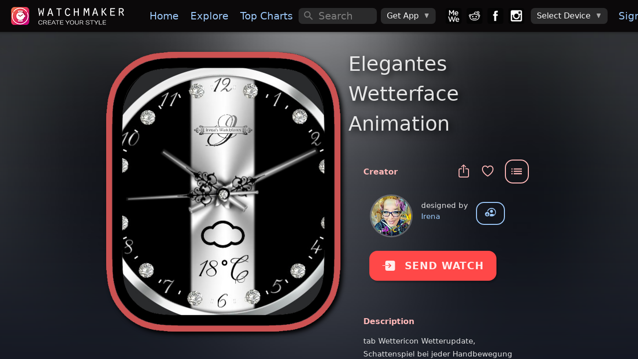

--- FILE ---
content_type: text/plain
request_url: https://dk2dv4ezy246u.cloudfront.net/watches/srkuTGu9A8_bg.jpg
body_size: 13096
content:
���� JFIF      �� � 	!"$"$��    ���          	
   } !1AQa"q2���#B��R��$3br�	
%&'()*456789:CDEFGHIJSTUVWXYZcdefghijstuvwxyz�������������������������������������������������������������������������       	
  w !1AQaq"2�B����	#3R�br�
$4�%�&'()*56789:CDEFGHIJSTUVWXYZcdefghijstuvwxyz��������������������������������������������������������������������������   ? ��
�G
 Q@ �(� 8
 p �(�(E�	P�(T2
 �1@#f1@bj!@��[�P�� Z�P�ր,��ȴ2� H���� �Z ���"q@�^A@eVQ@�RQ@e�U�Pi(��^J ���M@5 F� Ơ a �@4 �(�S 6��@	@��p �S�R�P��@� <
 z� �hE"��(d<b�,F(�b�-F(�B��Q
 ���
 ��1� ��	�heZ xZ ~(
�XPn(^A@�VQ@%Na@%�
�� �-1��
�Py(��/@5 D�P�h�PM 4� B(�PH�H�4 �Pb�(@�����H@� 8
 x �@Q@- H�*��@% O X��,�@b���-D(�B�.B(�B�-F(�b�'A@��	TP�@E 5� D�!q@�ZQ@eNa@�NZ �/z �- U����Pi(�^�"j ��6� a �@4 �(�PH�"�"�E0E &(�P�@� 8
@8
 p �( 8Pր$Q@- J�*P�@�@#�1�f* � [��.B(�"�.D(�B�,�(t2� �
 v( "�#q@H(���+J(�)M@X�5)�ҁ%�@%�
�Py)��% Wz ��&�ڀ#j a� i��@E 4� i �(��@E0 �(@�H@� 8
 p �(@�� z�ր$Z �hT�	Ґ%,G@�1�2�]��]h�Tr��h�"�-�(�b�, �	TP�P�@ �� �A@�ZQ@��sP�NZ�r�Ih��ZJW��= B�Pm@� a�� m !��@E 4� i �PH��0� p�p �(�P��@� ( �@ �@- =hU�	�&JN��� Y��-Eڀ-Eր.C@`v��h�B�-F(�
 �E H .(@a@8�D
 �(�
��9�JjQ�����W)�h���*�h���+��Di�PM@j �� 4� J C@"�� i �PH�"�� x�P) �(�P��@
 8
 P(P� =h�@- J��J�:P���tj* � ˰�"�4����-�(�b�, �	�P2P(q@ �� � �
ҊT�P9��� P��)Lh�4NS@d4^C@��h`D� Ơ a�@h`% ! � �P@"�� i �P@�
 p �(�P���
 Z QB�8P� <P֐�V�%C@� X�����Tn#@`��uz
 �b�B�-�(a L��$�� ��PN(���+J(��J~��=(�@��9� S��Y V��h4 ��14 �@4 �0�;�� ��� ! �P@"�� x �(@�@�
 P(h@��E 8P��1�����hT4: ��1 �����h~��/A@��
[�P�� N��$�� B(6� �% U�� R��)O���g�@�3R��9M U��i Ws@����lh���@h@%�1N�&(� &(�� ! �PH��@� ( �P������)\ P�  =M H��%C@��� ��Q �	�e�(~
hA@��@a�qP��d�	 :�� cP/@��
�P)����ph:sր(NhJc@�r�U��i Ws@����d�I��%0
@� \��b� �P@	� LP��� ( �P��
 ( �@ �c��@���%C@��� ��q\��� h[���oڀ/�@��qP��t�	�@h6�^�+Kހ*�@��
�}��@��(Nz���)�h���+Hh4 �� 0� i4 �3@4�@-0
.@	� 1@	� B(�P�P�@
 .(hq@) @	M���� ��� 8 �M H��'C@#4f#@�p� �	����nhB���� ^��Ȩ�t:P�@�4P2Pi(�ƀ)Nh���@�� g\ Ϝ�� S��YM+Hh�� �� FƀM !4 � Qq ���@.) Sh�	@(1@	� B(�P�
 \P�L� �����4 f� 8 z� � L���#4f#@!4r@�4�nhF����/Bh�F�-Fht�	 ;4 ��o@�h���*Lh��(\��pz�m���� Q��9M T��i s@1���I����� Ph�
 Z p�L��Pb�Pb� .(h � .) ��� i4�4� nh � �@@V�	�:5 OP���-��v�� ѷ4�nzP��/Bh�F�-Fht4*� \�@��d4ZS@�>�Js@��3�M f� Ϝ�� R��IM V��.h5 0� i4 ��� \��@�)�u :��@-0�P� LP�@� ( �I��� !�I�c	�@&�4 n� 5 85 =Z��+P��b6�Q5 [���@�ڀ4mڀ4mۥ h�zP�M \���� N��%S@� !4 �C@�4Nc@�4�pz�u��@��3�4Fv�
R� T����@;PL� ��i4 ��4 ����@)�
8S��@�`P@� ����P�J��CM 1� FƀM 4� L��@�+P��25 X���M@�j �P�v�@6�Ҁ4�ۥ h۵ ^���M@cj ��@�P�P��� �+PI� Q��>��u�u�ۆ�@ӷZ �;P)��*��ZF��&jFZ��M &h��� =M H�� <S�@
:��Z (� ��? b� PM 4���1�h64 a4 �h7P�����@+P��b6�Q5 \���@�Ҁ4m��4��� h��z��5 Z��tj �Z���� F�@��ZV�
s5 R��>��m�u�ۃ@�ր(Lh�ƀ*J�ZF��&j a4 ����� 8 �M H����$�8P�Z Z P(h ��ڀ PM 4���5 Fƀ#c@1�ɠ�@�@�u (j pj �Z�&F�� Z���-@�j �n�(JݺP��t�v�е ]���m@�Uj vhPlh	�+Jh��@g4B��m��@�� g�h��)Lh���+Hh4 a4 ��� Ph�h�hE4"� �M H��)�x��PH���"��M 1�cPm@1���Lh64 �h�h3@
��$V�	���m@�j �	��5 h[� h�7J ҷj ѷj �PȚ�-F�a�%V�f�h64��+Jh�ƀ)Nh>��uɠۃր3� P��)� T��i @�"c@&�4 f�
��$S@��	��h�@��`8P��� LE ! �@jC�PLh&4� �� Fƀ#&��&�4 ��@V�	���� Z���Z�.�hB�����@V�Ҁ4`n�z��5 Z���5 J�@� �lh V��I� R��}���ր3nZ Ϝ�	� R��9M V��h&4 �h��4 �h�h�hE4*� �M J��$Z=i��@����H�C�Pm@= B�!s@����d�1��f������	���� Z���M ^���s@6� i[����� �P�ڀ'F�	��٠ � �� C!�
Қ �1�
S� �ph6����@�Bs@��
r� �!�
�h&4 �h��4 �h��!�hU4* �M J��$S@-1 �@G@B� �H5#j ��'��� s@��\�2&4 a4 ��4 �hE42 ��q �	�� �nhF���+sҀ4 4~@"j �P�42� ;u �64� �)�
�� �9�
� θ4�pz�|�(Nh��RS@d4]� DƀM 74 f� p4z� �M J��&C@��	T��h�L� u :�-Hc 1�'���!z ��4�@�"c@��@	� 3@�$S@!�� ���� ��� ѷ=(F��� ^��ȍ Z���4*� x4 @c@��
� �)�
S �9�@��3� g�@g4Jc@�
�Pw�X�	��@	� Ph��"E4"� � J��&S@��	�"E�� <P�J �E!�j ��'���!z ����.h �� 0� L�� PhE44f�,�h�F�.Bh��/�hF����� ^��ȍ Z���4*� x4 @c@9�
� �)�
s �9���@��3�4Fz �1�
r�Y Wz �� 0� nh3@
 8=M J��%C@!�	���hU4"� �
 p��)��'���!z ���� ��24 �� 0� nh � 8 �M M�� ��p�z ��� з=(F���J �	�� ���*� x4 @c@��$4VS@&4Fs@��3� P��	���RZ �!�
�@��ɠ�@	� PhA�	�"E42 � L��%C@��	T�"E�� )��ԆF��/@� @�]�	(����9�X�lh��s@h����њ ��Q �	��� ���� hۚ Ѐ��M \���ڀ,#P�� �h &�ƀ"s@Hh���*L}���3� g� Ϝ����NS@d4^C@����	�4 f� =M%C@��	���hT42�H��%Z x�� h�!�� B��@= W�� ����4� �� FƀM 74 f� �M M�1� ��p� ��� �nzP���� �	�� ��	���h��� k �� A!�
Қ �1�
S� �ph>����� Q��)� T��Y V��h64 �h3@ 4 �h�h*� � N��&C@!�	��"U4"� �M <SM����^� z �% W����
�P@� Dƀh��4 ���hh� Y���� [���M ^���s@0 ���� ��Q� � L�� �X�nh	 V��I� R��	� g�h�� Q��)� T��IM W��h64 �h3@ 4 �h�h* � L��'C@!�	P�"e4*� �h��HdO@� @��^J �%+�@��� z ����M �"������Tn@a4z@�4��@�4v@�4j3@��	T���� 5� F� ��iM T��9� P�4�9�@'4Fc@�4NS@d4ZC@����I�� �@S@���ht4: � L��� J�*�� l5!q@� A% W��+�@��Py(��^J ��&�� � (E H�4tb: � \��.Bh�~
 � _���M [���� XC@���@h�h74��+�h���)Nh��3�4Bs@f4Jc@%4VS@�4�Lh��P� p4 �4�(d�	���ht�D�@� J�*�ր6���= @��^J �%+I@�
�Py(���h� P� z��@#�Qv�qP�h�~�~
 � ]��-E@c�	@���@@j ��(��Vj �9�
��
�	��� R��9h��ZJ ��&�@	@ 4 �@S@�R�&J �(t�	��'JJ�2P�@- m�"z ����^J �% W�����
�Py(���h� P� zP�����]h�4v �Q@�(�r � Y��'J �h� P5 F��ZZ �5 R��(O@'�@'�
3P)������ZJ ��6� L�  8Pց� L�:P�@�&J �(T�	V�$Z �jD��^J �'z �%+�@��
�Pi(���h� P� z��@c�1u�p��h�~
 Ђ�/�@"�qP��t�	��( "���Py{�I���Bz Ϟ�(Oր(�@��
��Ih���m@4 � P��*P�@� N�:P"d�	��&Z �hE���dO@= A% W��+�@�ei(��^J ��&� m  ���ht�����4v � _��@v����h�Tf1@� L� �@ 5�7�ZZ �5 R��(O@��	�� �7z �5 S��*�@���"j a�� P� =h*P�@� N�2P"t�	R�&J �hE���dO@� W�� ��+�@��P"���% W��!z ����@ (��Z �(�tj* � \��/Aڀ4-�B
 � ]��-�(�b�'A@���@� k
 �� A% V��*K@��
�:�(Oހ(�@��
R�Yh���M@4 � P��*P�@�@�@�&J �(U�	V�$������+�@I@��P"���% Wz ��&� m  ��$Z �: � Z�� \��.C@��~��n(��.�(�B�-F(t*� x �PPn(	 U�PI��� g�w��� ϟ� Q��(�h��V^�ZJ ��&� (
(�D�@� L�<t<t:P"d�	��%Z �i����P27�^� z ����^J �%+I@ހ!z ���Ph � (�	�%J � Z��-�@`��P�qҀ4m� _�P�E \�P�� N��&Q@� �� �A@�Nj �= g�Pu�z ϟ� P�� Q��*M@%�
�P@5 0�@ 8P!�@� N�:P�@���&J �hU�	V�Z@l�#j ���� ��+�@�� �
�(
 �� B(1@���&J � Z��-�@a��
 з�n:P� ]�Pȅ Y�P�*� x @a@8�
�
 �(�
�P�Z ϸ�ۊ �= P��(�9�
sPY{�i(�ڀh1@
(Q@% L��'J �(2P�@% J�"�ր6��j ��'�� z �% W�Py+��\Pl(2(�P� P(�(d�� � \�P�(��4-� hێ�� �Њ ��Q� � J�� ����Py U�P9� Q�� g\w�� Ϟ�(O@��
r�I(���f�E % ( �("� � N��&J �(2P�@� J�"�ր5ɠc�"z ���^�+�@I@���!q@0�@"�P�@Q@ �� ��p� � ��
 з�n(B@�r!@ca J�� PPN(���*�(�(�(:�Pm��@��	��)�@e�
�P(6 �(1@
 8
H��%A@ �	ҁ% N�*��@-0$Z@<SX�Cƀ"j ���^� z �J � �P2
 a ��� ( �2
 ��1
 ���
 �n:P���@6�4 z@"j1@��	�P�� � c
 �� W�PYE R�P�@��3n g�
 �8�
3
 �(�
�
 � �XPdPH�� (p"� � L��'JL�2P�@- J� ��� 5	�c��PM@� @��
 ��!a@��@"� �(�(Tb1@�n@�~�P���+q@
 ���
 ���2� ?m h��� � �
�� �8�
� f܎��p:�u��
� �0�
r� � �
�( �( � (�P�P�(d2
L�2� �hE�	���p��4�i4�1�6���!z ���P(&�� 0� LPb�
 z� � O�Q
 ���
 з�n(F�t�J ���
 ���Z �V��� �Z �ր+ʴRa@�B�Pu��@�� g\
 ϜP)� S�PI Wq@��Ƞ�@(�P����	PP�(*
 �E J��%Z �h�L� p�"h��!�� F��O@� @� q@0��P1�Pb� �P�(T<b�-D(�"�.�(B�P���@V� h�(�"�.D(�k@heZ xZ 
�hZ �*�I��)δ�p:�u��@�� g\
 �8�
3
 �(�
�
 ��!a@�@"�	� P(�P�P�(T� J��%Q@- <P�0(h@� Bh��ԆF�PM@��\P.(&
4� n( � ( �*
 ��Q
 ���
 �n(F�t�;a@6� _�h�+@�Z ��@*����2�.�^U�
�- R�h>�z�u��e��u��@'Z �0�
r� U�h�� B�@����A�  �@Q@(�	TP"U*� �E H��z�� 8t�
 �� Bh��M hPm@8�\PN(& �(�� �h�*- X�h�K@�Z ���u�@6�Ҁ4헥 hۭ _�h�+@�Z ��@*��� V��@ȴ^U�
�- R�h>�h6�z�m���녠�ր(̴NU�
�- Wu�Yh2�iZ M� m�@Q@(�D�(U"� z� �S(����f��M 4����� D"q@0��P��@	���P�"� J�@#Z ���V�.���n��l�(J�zP�����- ]�h�k@QheZ pZ 
�hZ �*�I� R�h���m���˕���@'Z �2�9V�*ȴ]ր"e�Deh�h �@� P(�P"E"� �E H��)��@ ���sLy�4 PM !�H`1��� F"a@���@"�6�����*- X�h�K@!Z ���u�+e�@V�Ҁ4mր/´v�q
 ���&Q@�� c
 �� W�PI� R�P}��@�+ր3nW� g\- gδJe�
r� U�h��"e���
�m�m ( �(�"� z� x�x �@ ���E��� \�f�
�4 �HcPl(6 �(�Pm�m h�hEZJ�@#Z ���V�.��~�hF�hJ�hJ�P� \�P�� XA@(�@ ���+J(�)N(���ۑր3n� g\- P�h��@�Z �"�"Z ���#e���@(@� =E <
`<P� :���i�4\Y�4 f��H��J i�CE 4� LP� P� �"�&E�	�Z ���V�.��~�hB�t�+qҀ4m� _�P؅ Z�P�2� v( "�!q@�Va@��p:�u��@�� g�(��@fZ �*�i��hZ ���V�� &��� <
 p�p�
 QրL��(� X� �� �3H�=h 0��(�Pb� b���$U�	�hxց�bZ �
��� _�P���+qҀ4`(�"�.D(�b�, �	TP� PP.(���*J(��(�
 ͸�p(>q@'�2�IV�*ȴ� B�@��
�H�Bb�P  8
 p�p �@CE�R � % O� Phs@h � � % !��@4�7 �� �����$Q@ �� Y�P2�"�.B(��4-� hۊ ЀP�E ]�P�� N�*�� 4PO@��
��9���3� g\
 ϜP"�)L(���+H(�� �� FEE &(1@(@�
`- 8PH�
`X� �%�4 ��� �4\4 � �� !�@E!�� \P�@
 H��$A@ �� ��Q
]�P� h[� з� ���Ȩ�t:P�@� ��!z �% U���e�Zg\��p(>q@fJQ@eZA@�P.(&a �(�Pb�(hE - ��
@&h �� !4 4 �����4 f�4 P� � P�Hc��@(�	P�(�b�,�(�B�.B(�����J з� ���"�T� N�(�P zP�� A% T��)�@��F}�z θh��)L(���*�(���+��D.(& � �(�P@	� P)��H�;�f���X4 ��� Bh@hA�� .hs@� 3E�3E�3H�L 8S�R�"� � L��,F(�B�-�(�"�/@(�� _�� ]����1��@)�f�4 �4� �- S�����hB�3�
�)� S�PYE V�P"�� �� D#"�E 4�`4� J.E�) P@0� (��� Bh���@� \��4\�
 )�R`:�(Q@�P�(tb1@cj!@�,]��/�ڀ/�@�4v#@�4f3@��	��@M 1� D� ��YM T��)� Q�� g�@f�E)�RQ@��
 � �
�(
 �� 0�`4�M !�� �� �H4 � ��� i4 �hA��� PhA�� - � (4 P�p�@ �@(�	RT� X�P�� Z�P�h�4v��/A@�4r#@�4a L��$���� 1��"s@Hh���*�h�ƀ(�h��FjS��*K@d�
�P@���PmLڀh��B�TH4 � ��M !4�BhA���� p4 ���4 � � � �ր� ��	�$Z �):P2x� Y��-E@����"�4`4v@"4f3@��h@� �� -@f���	 W��YM S��)� Q����
r��
���
�Pi(�^�5 F�� i�@�=h(	�4 � ��h	��L&�@8 PhA�@
 8 PhhE (�� z�ր$Z �(d�	Ґ#�e���Tj.�r\��2�&�.Dh�F�,�ht4*� <5 ;u !j c5 F�@;Py U��I�)L}��ƀ)�@�
���
�Py(�H��� 1���h� �h 4 � C@4 ����	�@ 4�Ph���@� p4 ��� (�
 p�� H�"��@% N�<tf:@Y�����@����M [���� X����*� <5 .� B� �j �ڀ!v�
�5 U��"���)�h�ƀ)�i�RZ@U���
�H�� D�P�#4 �@4 ���@h��@&��`4� Bh � (4 �����@� (4 �@ �@Z �hE�	��&J �(x��tf:@Y����4n#@"4j#@�4a�&F�	��wP��PN��ڀ ����@ej �1�
�� �)�YM U��y(��@� D�Pm@4 �@4 �@4 ��� i��`!4 �h	�� P�@(4 �hA�@� p��@"��@- L�2P�@�@c�1� ����-�h�F�-�h�m@�ej �Z��u��@���'j �#Py�*��RSL
�� �)�
�� �!�
� �����"j ���@� 0�M 4�M !4 �@i��@M 4�PPP�@
 8@(4 �hA�@�(�����@- H�2P�ht�	�4b3@c4f3@�4j#HQ �P�ځ��P�� j pj.�`!j@5��"f���	�+����+PIM U��YM U��y W��@= D�Pm@� Fh��M 4�M 4� 4� i����@ (4 ��� Pi �h���@�(����ր%Z �hd42P�@�h�f�,�h�f�-Dh�F�-Dh�m@�:5 J�@@@� B� �j`D�H���� W����@e4ZS@e4ZC@�4]� @��-@� D� Ơ� 0�M 0� C@4�i�4 �@	@h % ��

--- FILE ---
content_type: application/javascript; charset=UTF-8
request_url: https://getwatchmaker.com/js/linkify-string.js
body_size: -69
content:
var linkifyStr = (function (linkifyjs) {
	'use strict';

	/**
		Convert strings of text into linkable HTML text
	*/
	function escapeText(text) {
	  return text.replace(/&/g, '&amp;').replace(/</g, '&lt;').replace(/>/g, '&gt;');
	}
	function escapeAttr(href) {
	  return href.replace(/"/g, '&quot;');
	}
	function attributesToString(attributes) {
	  const result = [];
	  for (const attr in attributes) {
	    let val = attributes[attr] + '';
	    result.push(`${attr}="${escapeAttr(val)}"`);
	  }
	  return result.join(' ');
	}
	function defaultRender(_ref) {
	  let {
	    tagName,
	    attributes,
	    content
	  } = _ref;
	  return `<${tagName} ${attributesToString(attributes)}>${escapeText(content)}</${tagName}>`;
	}

	/**
	 * Convert a plan text string to an HTML string with links. Expects that the
	 * given strings does not contain any HTML entities. Use the linkify-html
	 * interface if you need to parse HTML entities.
	 *
	 * @param {string} str string to linkify
	 * @param {import('linkifyjs').Opts} [opts] overridable options
	 * @returns {string}
	 */
	function linkifyStr(str, opts) {
	  if (opts === void 0) {
	    opts = {};
	  }
	  opts = new linkifyjs.Options(opts, defaultRender);
	  const tokens = linkifyjs.tokenize(str);
	  const result = [];
	  for (let i = 0; i < tokens.length; i++) {
	    const token = tokens[i];
	    if (token.t === 'nl' && opts.get('nl2br')) {
	      result.push('<br>\n');
	    } else if (!token.isLink || !opts.check(token)) {
	      result.push(escapeText(token.toString()));
	    } else {
	      result.push(opts.render(token));
	    }
	  }
	  return result.join('');
	}
	if (!String.prototype.linkify) {
	  Object.defineProperty(String.prototype, 'linkify', {
	    writable: false,
	    value: function linkify(options) {
	      return linkifyStr(this, options);
	    }
	  });
	}

	return linkifyStr;

})(linkify);
